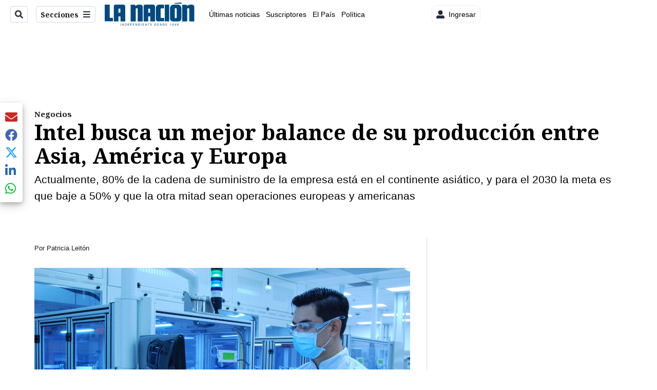

--- FILE ---
content_type: text/plain; charset=utf-8
request_url: https://clavis-gruponacion-prod.arc-perso.aws.arc.pub/clavis/training/site/la-nacion/documents/recommendations?limit=3
body_size: 16818
content:
{"type": "results", "version": "0.6.0", "content_elements": [{"canonical_url": "/puro-deporte/alajuelense-contrata-futbolista-que-la-aficion/YAW5GS6AFNH3ZKCL3HW2HIYSAA/story/", "created_date": "2026-01-16T21:57:46.291Z", "display_date": "2026-01-16T22:33:47.677Z", "headlines": {"basic": "Alajuelense contrata futbolista que la afici\u00f3n quer\u00eda de vuelta", "meta_title": "", "mobile": "", "native": "", "print": "", "table": "", "tablet": "", "web": ""}, "label": {}, "last_updated_date": "2026-01-16T22:33:47.872Z", "promo_items": {"basic": {"_id": "TNENCGFYOBA5JN7V2AAZURJUHY", "additional_properties": {"fullSizeResizeUrl": "/resizer/v2/TNENCGFYOBA5JN7V2AAZURJUHY.JPG?auth=bbeaf6db3ab4ba75d10af2e7d0ab8c695d8ce605fdf245e2ee353d98b67154f8", "galleries": [], "ingestionMethod": "manual", "keywords": ["alajuelense", " leonas de liga deportiva alajuelense", "f\u00fatbol femenino", " liga deportiva alajuelense", " las leonas", " puerto viejo fc", "puerto viejo", " primera divisi\u00f3n femeninaf\u00fatbol"], "mime_type": "image/jpeg", "originalName": "_JDN9649.JPG", "originalUrl": "https://cloudfront-us-east-1.images.arcpublishing.com/gruponacion/TNENCGFYOBA5JN7V2AAZURJUHY.JPG", "proxyUrl": "/resizer/v2/TNENCGFYOBA5JN7V2AAZURJUHY.JPG?auth=bbeaf6db3ab4ba75d10af2e7d0ab8c695d8ce605fdf245e2ee353d98b67154f8", "published": true, "resizeUrl": "/resizer/v2/TNENCGFYOBA5JN7V2AAZURJUHY.JPG?auth=bbeaf6db3ab4ba75d10af2e7d0ab8c695d8ce605fdf245e2ee353d98b67154f8", "restricted": false, "thumbnailResizeUrl": "/resizer/v2/TNENCGFYOBA5JN7V2AAZURJUHY.JPG?auth=bbeaf6db3ab4ba75d10af2e7d0ab8c695d8ce605fdf245e2ee353d98b67154f8&width=300", "version": 0, "template_id": 1215, "alt_text": "", "link": ""}, "address": {}, "alt_text": "primer juego de la final  donde las Leonas buscan su octavo t\u00edtulo contra Puertoviejo FC", "auth": {"1": "bbeaf6db3ab4ba75d10af2e7d0ab8c695d8ce605fdf245e2ee353d98b67154f8"}, "caption": "Las leonas de Liga Deportiva Alajuelense tienen su propia afici\u00f3n y muchos quer\u00edan el retorno de Lixy Rodr\u00edguez desde hac\u00eda rato.", "created_date": "2024-12-22T00:44:19Z", "credits": {"affiliation": [], "by": [{"byline": "Jorge Navarro para LaNacion y LaTeja", "name": "Jorge Navarro para LaNacion y LaTeja", "type": "author"}]}, "height": 2456, "image_type": "photograph", "last_updated_date": "2024-12-22T00:44:19Z", "licensable": false, "owner": {"id": "gruponacion", "sponsored": false}, "slug": "leonasdeligadeportivaalajuelense-f\u00fatbolfemenino-ligadeportivaalajuelense-lasleonas-PuertoViejoFC-puertoviejo-primeradivisi\u00f3nfemeninaF\u00fatbol-femeninoCostaRica-LigadeF\u00fatbolFemeninoCostaRica-LigaFemeninaCostaRica-PuertoViejovsAlajuelense-TorneoClausura2024-Uniffut-UNIFFUT", "source": {"additional_properties": {"editor": "photo center"}, "edit_url": "https://gruponacion.arcpublishing.com/photo/TNENCGFYOBA5JN7V2AAZURJUHY", "system": "photo center"}, "subtitle": "", "type": "image", "url": "https://cloudfront-us-east-1.images.arcpublishing.com/gruponacion/TNENCGFYOBA5JN7V2AAZURJUHY.JPG", "version": "0.10.9", "width": 3696}}, "publish_date": "2026-01-16T22:33:47.677Z", "taxonomy": {"primary_section": {"_id": "/puro-deporte"}}, "website": "la-nacion", "website_url": "/puro-deporte/alajuelense-contrata-futbolista-que-la-aficion/YAW5GS6AFNH3ZKCL3HW2HIYSAA/story/", "websites": {"la-nacion": {"website_section": {"_id": "/puro-deporte", "_website": "la-nacion", "type": "section", "version": "0.6.0", "name": "Puro Deporte", "description": "Secci\u00f3n deportiva de La Naci\u00f3n", "path": "/puro-deporte", "parent_id": "/", "parent": {"default": "/"}, "additional_properties": {"original": {"_id": "/puro-deporte", "site": {"site_title": "Puro Deporte", "site_url": "/puro-deporte/", "site_about": null, "site_tagline": null, "site_description": "Secci\u00f3n deportiva de La Naci\u00f3n", "site_keywords": "Noticias, deportes, Liga Deportiva Alajuelense, Deportivo Saprissa, equipos de futbol, Costa Rica, torneos, p\u00e1del, deportes extremos, mundo deportivo", "native_app_rendering": null, "author_slug": null}, "social": {"twitter": null, "rss": null, "facebook": null, "archives": null}, "_admin": {"default_content": null, "tracking_node": null, "alias_ids": ["/la-nacion/puro-deporte"], "commercial_node": null}, "story_list": {"story_list_content": {}}, "in_the_news": {"in_the_news_usefeature": null, "in_the_news_usesectionbar": "false", "in_the_news_usebasepage": "/in-the-news-forsections/"}, "navigation": {"display_in_top_strip": null, "nav_display": null, "nav_title": null}, "advertisement": {"network_code": "175346488", "unit_code": "nacion/nacion_deportes", "ad_unit_section": "/175346488/nacion/nacion_deportes"}, "_website": "la-nacion", "name": "Puro Deporte", "order": {"HamburgerMenu": 1004, "LNBlogs": 2027, "LNVideos": 1269, "LN-Hamburguesa": 1004, "LN_BusquedaAvanzada": 1001, "hamburger-menu": 1009, "default": 1021, "composer": 1003, "horizontal-menu": 1006, "search-menu": 1001, "menuComposer": 1036}, "parent": {"default": "/", "LN-Hamburguesa": "/", "EF-Hamburguesa": null, "LN_BusquedaAvanzada": "/", "LN_BusquedaAvanzada2": null, "hamburger-menu": "/", "footer-menu": null, "HamburgerMenu": "/", "composer": "/", "horizontal-menu": "/", "search-menu": "/", "menuComposer": "/"}, "ancestors": {"default": ["/"], "LN-Hamburguesa": [], "EF-Hamburguesa": [], "LN_BusquedaAvanzada": ["/"], "LN_BusquedaAvanzada2": [], "hamburger-menu": ["/"], "footer-menu": [], "HamburgerMenu": ["/"], "composer": ["/"], "horizontal-menu": ["/"], "search-menu": ["/"], "menuComposer": ["/"]}, "inactive": false, "node_type": "section"}}, "_website_section_id": "la-nacion./puro-deporte"}, "website_url": "/puro-deporte/alajuelense-contrata-futbolista-que-la-aficion/YAW5GS6AFNH3ZKCL3HW2HIYSAA/story/"}}, "_id": "YAW5GS6AFNH3ZKCL3HW2HIYSAA"}, {"canonical_url": "/el-mundo/autoridad-aerea-de-estados-unidos-advierte-de/LRVBOMDPPNENVM5BEFM5ZPAXHU/story/", "created_date": "2026-01-16T22:16:57.931Z", "display_date": "2026-01-16T22:18:34.797Z", "headlines": {"basic": "Autoridad a\u00e9rea de Estados Unidos advierte de \u2018actividad militar\u2019 en el espacio a\u00e9reo de M\u00e9xico y Am\u00e9rica Central", "meta_title": "", "mobile": "", "native": "", "print": "", "tablet": "", "web": ""}, "last_updated_date": "2026-01-16T23:11:32.977Z", "promo_items": {"basic": {"_id": "QVHAKUNNARB25GGMTRY26IEFGY", "additional_properties": {"countryId": 227, "fullSizeResizeUrl": "/resizer/v2/QVHAKUNNARB25GGMTRY26IEFGY.jpg?auth=1b842606c555d9ddd8ecf4401ca4fca3548d5878d5184ef7b0b8f2f883d0d9b4", "galleries": [], "ingestionMethod": "manual", "iptc_job_identifier": "AFP", "iptc_source": "AFP", "iptc_title": "STF", "keywords": ["defence", "drugs", "horizontal", "politics"], "mime_type": "image/jpeg", "originalName": "AFP__20250905__73JP69F__v1__HighRes__FilesUsVenezuelaMilitaryPuertorico.jpg", "originalUrl": "https://cloudfront-us-east-1.images.arcpublishing.com/gruponacion/QVHAKUNNARB25GGMTRY26IEFGY.jpg", "proxyUrl": "/resizer/v2/QVHAKUNNARB25GGMTRY26IEFGY.jpg?auth=1b842606c555d9ddd8ecf4401ca4fca3548d5878d5184ef7b0b8f2f883d0d9b4", "published": true, "resizeUrl": "/resizer/v2/QVHAKUNNARB25GGMTRY26IEFGY.jpg?auth=1b842606c555d9ddd8ecf4401ca4fca3548d5878d5184ef7b0b8f2f883d0d9b4", "restricted": false, "takenOn": "2025-09-03T15:25:37Z", "thumbnailResizeUrl": "/resizer/v2/QVHAKUNNARB25GGMTRY26IEFGY.jpg?auth=1b842606c555d9ddd8ecf4401ca4fca3548d5878d5184ef7b0b8f2f883d0d9b4&width=300", "version": 0, "template_id": 1203}, "address": {"locality": "Washington", "region": "District of Columbia", "country_name": "USA"}, "alt_text": "Aviones militares de Estados Unidos. El Pent\u00e1gono est\u00e1 en tensi\u00f3n con Venezuela.", "auth": {"1": "1b842606c555d9ddd8ecf4401ca4fca3548d5878d5184ef7b0b8f2f883d0d9b4"}, "caption": "(FILES) F-35 fighter aircrafts fly over the White House during Polish President Karol Nawrocki's visit in Washington, DC on September 3, 2025. US President Donald Trump is sending 10 F-35 fighter jets to Puerto Rico as part of his war on drug cartels, sources familiar with the matter told AFP on Semptember 5, 2025, as tensions mount with Venezuela over Washington's military build-up in the Caribbean. The planes will join US warships already deployed to the southern Caribbean as Trump steps up pressure on Venezuelan President Nicolas Maduro, whom the United States accuses of leading a drug cartel. (Photo by Oliver Contreras / AFP)", "copyright": "AFP or licensors", "created_date": "2025-09-05T18:18:15Z", "credits": {"affiliation": [{"name": "AFP", "type": "author"}], "by": [{"byline": "OLIVER CONTRERAS", "name": "OLIVER CONTRERAS", "type": "author"}]}, "height": 2445, "image_type": "photograph", "last_updated_date": "2025-09-05T18:18:15Z", "licensable": false, "owner": {"id": "gruponacion", "sponsored": false}, "slug": "FILES-US-VENEZUELA-MILITARY-PUERTORICO", "source": {"additional_properties": {"editor": "photo center"}, "edit_url": "https://gruponacion.arcpublishing.com/photo/QVHAKUNNARB25GGMTRY26IEFGY", "system": "photo center"}, "subtitle": "Aviones militares de Estados Unidos", "taxonomy": {"associated_tasks": []}, "type": "image", "url": "https://cloudfront-us-east-1.images.arcpublishing.com/gruponacion/QVHAKUNNARB25GGMTRY26IEFGY.jpg", "version": "0.10.9", "width": 3667, "syndication": {}, "creditIPTC": "AFP", "country_name": "United States"}}, "publish_date": "2026-01-16T23:11:32.816Z", "taxonomy": {"primary_section": {"_id": "/el-mundo"}}, "website": "la-nacion", "website_url": "/el-mundo/autoridad-aerea-de-estados-unidos-advierte-de/LRVBOMDPPNENVM5BEFM5ZPAXHU/story/", "websites": {"la-nacion": {"website_section": {"_id": "/el-mundo", "_website": "la-nacion", "type": "section", "version": "0.6.0", "name": "El Mundo", "description": "El Mundo", "path": "/el-mundo", "parent_id": "/", "parent": {"default": "/"}, "additional_properties": {"original": {"_id": "/el-mundo", "site": {"site_title": "El Mundo", "site_url": "/el-mundo/", "site_about": null, "site_tagline": null, "site_description": "El Mundo", "site_keywords": "Noticias internacionales, econom\u00eda del mundo, conflictos internacionales, pol\u00edtica internacional, desastres, noticias importantes de hoy", "native_app_rendering": null, "author_slug": null}, "social": {"twitter": null, "rss": null, "facebook": null, "archives": null}, "_admin": {"default_content": null, "tracking_node": null, "alias_ids": ["/la-nacion/el-mundo"], "commercial_node": null}, "story_list": {"story_list_content": {}}, "in_the_news": {"in_the_news_usefeature": null, "in_the_news_usesectionbar": "false", "in_the_news_usebasepage": "/in-the-news-forsections/"}, "navigation": {"display_in_top_strip": null, "nav_display": null, "nav_title": null}, "advertisement": {"network_code": "175346488", "unit_code": "nacion/nacion_mundo", "ad_unit_section": "/175346488/nacion/nacion_mundo"}, "_website": "la-nacion", "name": "El Mundo", "order": {"HamburgerMenu": 1009, "LN-Hamburguesa": 1008, "LNVideos": 1449, "LNBlogs": 2207, "LN_BusquedaAvanzada": 1011, "hamburger-menu": 1016, "default": 1014, "composer": 1008, "horizontal-menu": 1012, "menuComposer": 1029}, "parent": {"default": "/", "LN-Hamburguesa": "/", "EF-Hamburguesa": null, "LN_BusquedaAvanzada": "/", "LN_BusquedaAvanzada2": null, "hamburger-menu": "/", "footer-menu": null, "HamburgerMenu": "/", "composer": "/", "horizontal-menu": "/", "menuComposer": "/"}, "ancestors": {"default": ["/"], "LN-Hamburguesa": [], "EF-Hamburguesa": [], "LN_BusquedaAvanzada": ["/"], "LN_BusquedaAvanzada2": [], "hamburger-menu": ["/"], "footer-menu": [], "HamburgerMenu": ["/"], "composer": ["/"], "horizontal-menu": ["/"], "menuComposer": ["/"]}, "inactive": false, "node_type": "section"}}, "_website_section_id": "la-nacion./el-mundo"}, "website_url": "/el-mundo/autoridad-aerea-de-estados-unidos-advierte-de/LRVBOMDPPNENVM5BEFM5ZPAXHU/story/"}}, "_id": "LRVBOMDPPNENVM5BEFM5ZPAXHU"}, {"canonical_url": "/viva/periodista-de-teletica-perdio-los-estribos-como/W3D3SWGFDRBG5JKMUOYZFLFPDY/story/", "created_date": "2026-01-16T14:21:08.888Z", "display_date": "2026-01-16T15:25:54.797Z", "headlines": {"basic": "Periodista de Teletica perdi\u00f3 los estribos como nunca antes y descarg\u00f3 su enojo en vivo: vea el video", "meta_title": "", "mobile": "", "native": "", "print": "", "tablet": "", "web": ""}, "last_updated_date": "2026-01-16T15:59:47.126Z", "promo_items": {"basic": {"_id": "7JDYEOJP7NFUDEEFLEPHY5XA2U", "additional_properties": {"fullSizeResizeUrl": "/resizer/v2/7JDYEOJP7NFUDEEFLEPHY5XA2U.png?auth=0c5b9500825187ede478b33915d0fef4170bec5cc1b3109fdfd03e776ce5737f", "galleries": [], "ingestionMethod": "manual", "keywords": [], "mime_type": "image/png", "originalName": "Copia De Redacci\u00f3n_ Fotos De Listado Y Tarjetas Para Redes - 3.png", "originalUrl": "https://cloudfront-us-east-1.images.arcpublishing.com/gruponacion/7JDYEOJP7NFUDEEFLEPHY5XA2U.png", "proxyUrl": "/resizer/v2/7JDYEOJP7NFUDEEFLEPHY5XA2U.png?auth=0c5b9500825187ede478b33915d0fef4170bec5cc1b3109fdfd03e776ce5737f", "published": true, "resizeUrl": "/resizer/v2/7JDYEOJP7NFUDEEFLEPHY5XA2U.png?auth=0c5b9500825187ede478b33915d0fef4170bec5cc1b3109fdfd03e776ce5737f", "restricted": false, "thumbnailResizeUrl": "/resizer/v2/7JDYEOJP7NFUDEEFLEPHY5XA2U.png?auth=0c5b9500825187ede478b33915d0fef4170bec5cc1b3109fdfd03e776ce5737f&width=300", "version": 1, "template_id": 1215}, "address": {}, "alt_text": "Teletica", "auth": {"1": "0c5b9500825187ede478b33915d0fef4170bec5cc1b3109fdfd03e776ce5737f"}, "caption": "", "created_date": "2025-08-26T02:56:23Z", "credits": {"affiliation": [{"name": "Facebook", "type": "author"}], "by": [{"byline": "Facebook", "name": "Facebook", "type": "author"}]}, "geo": {}, "height": 628, "image_type": "photograph", "last_updated_date": "2025-08-26T02:56:42Z", "licensable": false, "owner": {"id": "gruponacion", "sponsored": false}, "source": {"additional_properties": {"editor": "photo center"}, "edit_url": "https://gruponacion.arcpublishing.com/photo/7JDYEOJP7NFUDEEFLEPHY5XA2U", "system": "photo center"}, "subtitle": "Teletica logo", "taxonomy": {"associated_tasks": []}, "type": "image", "url": "https://cloudfront-us-east-1.images.arcpublishing.com/gruponacion/7JDYEOJP7NFUDEEFLEPHY5XA2U.png", "version": "0.10.9", "width": 1116, "syndication": {}, "creditIPTC": "Facebook"}}, "publish_date": "2026-01-16T15:59:46.998Z", "taxonomy": {"primary_section": {"_id": "/viva"}}, "website": "la-nacion", "website_url": "/viva/periodista-de-teletica-perdio-los-estribos-como/W3D3SWGFDRBG5JKMUOYZFLFPDY/story/", "websites": {"la-nacion": {"website_section": {"_id": "/viva", "_website": "la-nacion", "type": "section", "version": "0.6.0", "name": "Viva", "description": "Viva", "path": "/viva", "parent_id": "/", "parent": {"default": "/"}, "additional_properties": {"original": {"_id": "/viva", "site": {"site_title": "Viva", "site_url": "/viva/", "site_about": null, "site_tagline": null, "site_description": "Viva", "site_keywords": "Noticias de entretenimiento, Costa Rica, famosos, cine, moda, m\u00fasica, series, pel\u00edculas, far\u00e1ndula", "native_app_rendering": null}, "social": {"twitter": null, "rss": null, "facebook": null, "archives": null}, "_admin": {"default_content": null, "tracking_node": null, "alias_ids": ["/la-nacion/viva"], "commercial_node": null}, "story_list": {"story_list_content": {}}, "in_the_news": {"in_the_news_usefeature": null, "in_the_news_usesectionbar": "false", "in_the_news_usebasepage": "/in-the-news-forsections/"}, "navigation": {"display_in_top_strip": null, "nav_display": null, "nav_title": null}, "advertisement": {"network_code": "175346488", "unit_code": "nacion/nacion_entretenimiento", "ad_unit_section": "/175346488/nacion/nacion_entretenimiento"}, "_website": "la-nacion", "name": "Viva", "order": {"LN-Hamburguesa": 1007, "HamburgerMenu": 1008, "LNVideos": 1006, "LN_BusquedaAvanzada": 1008, "hamburger-menu": 1011, "default": 1035, "composer": 1007, "horizontal-menu": 1011, "search-menu": 1007, "menuComposer": 1019}, "parent": {"default": "/", "LNVideos": "/", "LN-Hamburguesa": "/", "EF-Hamburguesa": null, "LN_BusquedaAvanzada": "/", "LN_BusquedaAvanzada2": null, "hamburger-menu": "/", "footer-menu": null, "HamburgerMenu": "/", "composer": "/", "horizontal-menu": "/", "search-menu": "/", "menuComposer": "/"}, "ancestors": {"default": ["/"], "LNVideos": [], "LN-Hamburguesa": [], "EF-Hamburguesa": [], "LN_BusquedaAvanzada": ["/"], "LN_BusquedaAvanzada2": [], "hamburger-menu": ["/"], "footer-menu": [], "HamburgerMenu": ["/"], "composer": ["/"], "horizontal-menu": ["/"], "search-menu": ["/"], "menuComposer": ["/"]}, "inactive": false, "node_type": "section"}}, "_website_section_id": "la-nacion./viva"}, "website_url": "/viva/periodista-de-teletica-perdio-los-estribos-como/W3D3SWGFDRBG5JKMUOYZFLFPDY/story/"}}, "_id": "W3D3SWGFDRBG5JKMUOYZFLFPDY"}]}

--- FILE ---
content_type: application/javascript; charset=utf-8
request_url: https://fundingchoicesmessages.google.com/f/AGSKWxWyLbtauOlHgMSdk_Ux6z4IQhh5zDAUd8xuqjax61zTQIzjVLYNHZuGLFXyQKTeCQNkSD2C3qZ7OkVho7PEG9LvtDrwpiq_92sRdj4VIhz5mvbPR98ndsCoWSdk0rNxgUisl4sQm8FV-NSU-vk8Q4VOi4rfvmZ7Ym8PQunJSwBmFqAzoKWFtYsylhUZ/_/webads.?advideo_-ads-728x-google-adsense./adsyndication.
body_size: -1292
content:
window['30e07317-7889-4b10-a9f2-4d7e8bcc73cf'] = true;